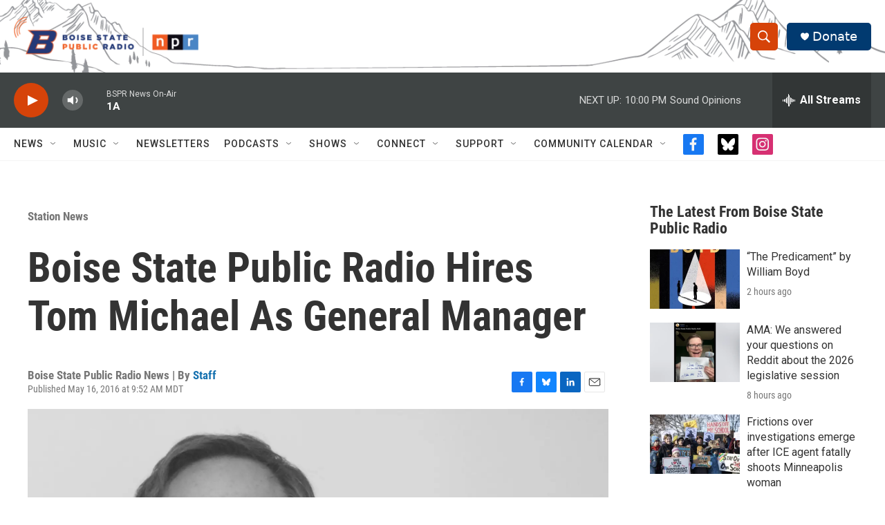

--- FILE ---
content_type: text/html; charset=utf-8
request_url: https://www.google.com/recaptcha/api2/aframe
body_size: 267
content:
<!DOCTYPE HTML><html><head><meta http-equiv="content-type" content="text/html; charset=UTF-8"></head><body><script nonce="sc2afhxvIQCXRtRLupSK_g">/** Anti-fraud and anti-abuse applications only. See google.com/recaptcha */ try{var clients={'sodar':'https://pagead2.googlesyndication.com/pagead/sodar?'};window.addEventListener("message",function(a){try{if(a.source===window.parent){var b=JSON.parse(a.data);var c=clients[b['id']];if(c){var d=document.createElement('img');d.src=c+b['params']+'&rc='+(localStorage.getItem("rc::a")?sessionStorage.getItem("rc::b"):"");window.document.body.appendChild(d);sessionStorage.setItem("rc::e",parseInt(sessionStorage.getItem("rc::e")||0)+1);localStorage.setItem("rc::h",'1768018955358');}}}catch(b){}});window.parent.postMessage("_grecaptcha_ready", "*");}catch(b){}</script></body></html>